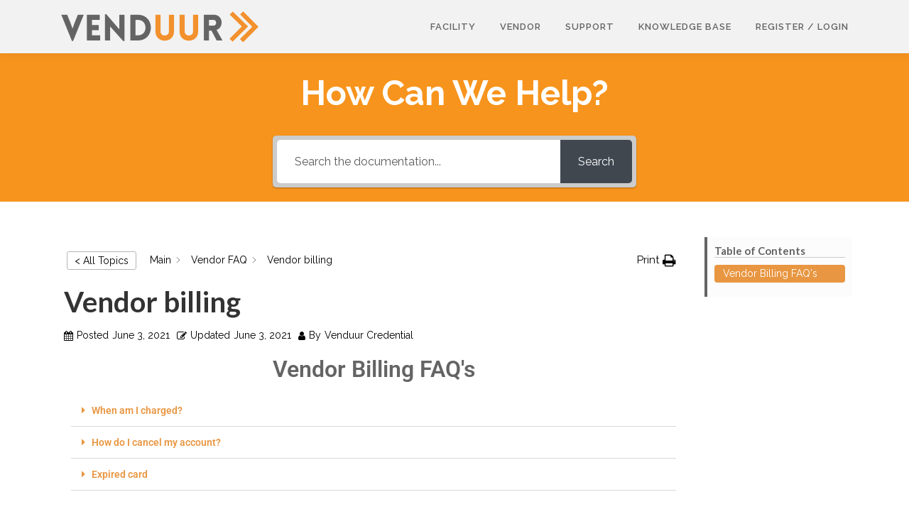

--- FILE ---
content_type: text/css
request_url: https://venduur.com/wp-content/uploads/elementor/css/post-2378.css?ver=1770028697
body_size: 275
content:
.elementor-widget-heading .elementor-heading-title{font-family:var( --e-global-typography-primary-font-family ), Sans-serif;font-weight:var( --e-global-typography-primary-font-weight );color:var( --e-global-color-primary );}.elementor-2378 .elementor-element.elementor-element-f58b6f5{text-align:center;}.elementor-2378 .elementor-element.elementor-element-f58b6f5 .elementor-heading-title{color:#646464;}.elementor-widget-toggle .elementor-toggle-title, .elementor-widget-toggle .elementor-toggle-icon{color:var( --e-global-color-primary );}.elementor-widget-toggle .elementor-toggle-icon svg{fill:var( --e-global-color-primary );}.elementor-widget-toggle .elementor-tab-title.elementor-active a, .elementor-widget-toggle .elementor-tab-title.elementor-active .elementor-toggle-icon{color:var( --e-global-color-accent );}.elementor-widget-toggle .elementor-toggle-title{font-family:var( --e-global-typography-primary-font-family ), Sans-serif;font-weight:var( --e-global-typography-primary-font-weight );}.elementor-widget-toggle .elementor-tab-content{color:var( --e-global-color-text );font-family:var( --e-global-typography-text-font-family ), Sans-serif;font-weight:var( --e-global-typography-text-font-weight );}.elementor-2378 .elementor-element.elementor-element-a55f856 .elementor-toggle-title, .elementor-2378 .elementor-element.elementor-element-a55f856 .elementor-toggle-icon{color:#E89641;}.elementor-2378 .elementor-element.elementor-element-a55f856 .elementor-toggle-icon svg{fill:#E89641;}.elementor-2378 .elementor-element.elementor-element-a55f856 .elementor-tab-title.elementor-active a, .elementor-2378 .elementor-element.elementor-element-a55f856 .elementor-tab-title.elementor-active .elementor-toggle-icon{color:#E89641;}